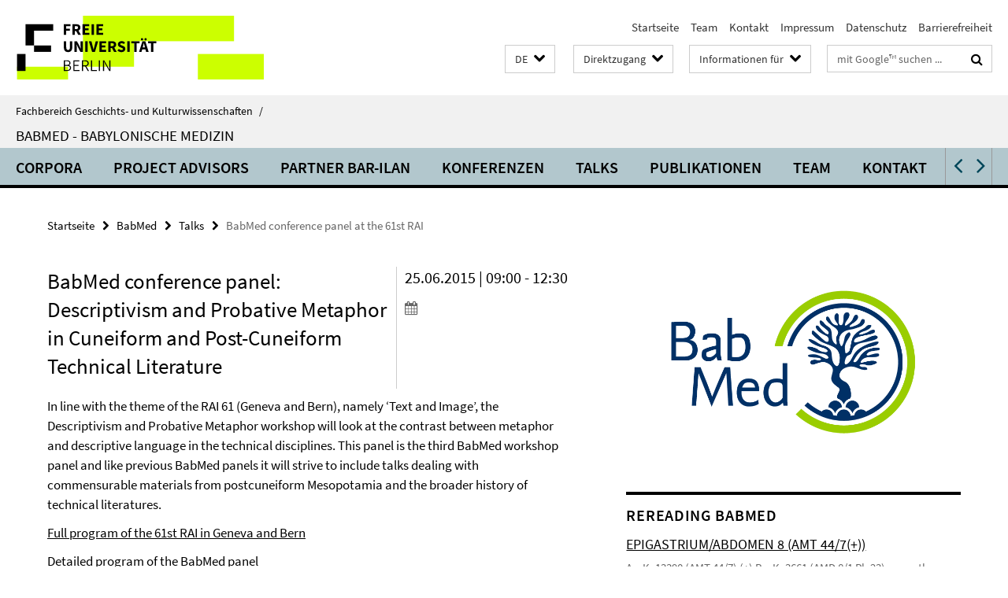

--- FILE ---
content_type: text/html; charset=utf-8
request_url: https://www.geschkult.fu-berlin.de/_inhaltselemente-rd/direktzugang/index.html?comp=direct_access&irq=1
body_size: 978
content:
<!-- BEGIN Fragment default/26011920/direct-access-panel/68336802/1509969658/?213827:86400 -->
<div class="row"><div class="col-m-6 col-l-3"><div class="services-quick-access-caption">Institute</div><a href="https://www.geschkult.fu-berlin.de/e/fmi/index.html" title="Friedrich-Meinecke-Institut (Geschichte)">Friedrich-Meinecke-Institut (Geschichte)</a><a href="https://www.geschkult.fu-berlin.de/e/khi/index.html" title="Kunsthistorisches Institut">Kunsthistorisches Institut</a><a href="https://www.geschkult.fu-berlin.de/e/aegyptologie/index.html" title="Ägyptologisches Seminar">Ägyptologisches Seminar</a><a href="https://www.geschkult.fu-berlin.de/e/altorient/index.html" title="Institut für Altorientalistik">Institut für Altorientalistik</a><a href="https://www.geschkult.fu-berlin.de/e/klassarch/index.html" title="Institut für Klassische Archäologie">Institut für Klassische Archäologie</a><a href="https://www.geschkult.fu-berlin.de/e/praehist/index.html" title="Institut für Prähistorische Archäologie">Institut für Prähistorische Archäologie</a><a href="https://www.geschkult.fu-berlin.de/e/vaa/index.html" title="Institut für Vorderasiatische Archäologie">Institut für Vorderasiatische Archäologie</a><a href="https://www.geschkult.fu-berlin.de/e/iranistik/index.html" title="Institut für Iranistik">Institut für Iranistik</a><a href="https://www.geschkult.fu-berlin.de/e/islamwiss/index.html" title="Institut für Islamwissenschaft">Institut für Islamwissenschaft</a><a href="https://www.geschkult.fu-berlin.de/e/oas/japanologie/index.html" title="Institut für Japanologie ">Institut für Japanologie </a><a href="https://www.geschkult.fu-berlin.de/e/oas/korea-studien/index.html" title="Institut für Koreanistik">Institut für Koreanistik</a><a href="https://www.geschkult.fu-berlin.de/e/semitistik/index.html" title="Institut für Semitistik">Institut für Semitistik</a><a href="https://www.geschkult.fu-berlin.de/e/semiarab/index.html" title="Institut für Arabistik">Institut für Arabistik</a><a href="https://www.geschkult.fu-berlin.de/e/oas/sinologie/index.html" title="Institut für Sinologie - Chinastudien">Institut für Sinologie - Chinastudien</a><a href="https://www.geschkult.fu-berlin.de/e/turkologie/index.html" title="Institut für Osmanistik und Turkologie">Institut für Osmanistik und Turkologie</a><a href="https://www.geschkult.fu-berlin.de/e/judaistik/index.html" title="Institut für Judaistik">Institut für Judaistik</a><a href="https://www.geschkult.fu-berlin.de/e/relwiss/index.html" title="Institut für Religionswissenschaft">Institut für Religionswissenschaft</a></div><div class="col-m-6 col-l-3"><div class="services-quick-access-caption">Studium</div><a href="https://www.geschkult.fu-berlin.de/studium/pruefungsbuero/index.html" title="Prüfungsbüro ">Prüfungsbüro </a><a href="https://www.geschkult.fu-berlin.de/studium/studienbuero/index.html" title="Studienbüro ">Studienbüro </a><a href="https://www.geschkult.fu-berlin.de/studium/promotionsbuero/index.html" title="Promotionsbüro ">Promotionsbüro </a><a href="https://www.geschkult.fu-berlin.de/studium/general/studienangebot/index.html" title="Studienangebot">Studienangebot</a><a href="https://www.geschkult.fu-berlin.de/studium/downloadbereich/index.html" title="Downloadbereich">Downloadbereich</a></div><div class="clearfix visible-m"></div><div class="col-m-6 col-l-3"><div class="services-quick-access-caption">Bibliotheken</div><a href="http://www.fu-berlin.de/sites/campusbib/" title="Campusbibliothek">Campusbibliothek</a><a href="https://www.geschkult.fu-berlin.de/e/fmi/bibliothek/index.html" title="Friedrich-Meinecke-Institut">Friedrich-Meinecke-Institut</a><a href="https://www.geschkult.fu-berlin.de/e/khi/ressourcen/bibliotheken/index.html" title="Kunsthistorisches Institut">Kunsthistorisches Institut</a></div><div class="col-m-6 col-l-3"><div class="services-quick-access-caption">Support</div><a href="https://www.geschkult.fu-berlin.de/service/verwaltung/2023-Flyer-Holzlaube.pdf" title="Standortplan Holzlaube">Standortplan Holzlaube</a><a href="https://www.geschkult.fu-berlin.de/service/verwaltung/2023-Flyer-Koserstr.pdf" title="Standortplan Koserstr. 20">Standortplan Koserstr. 20</a><a href="http://www.geschkult.fu-berlin.de/service/itsupport/index.html" title="IT-Support">IT-Support</a><a href="http://www.geschkult.fu-berlin.de/service/verwaltung/index.html" title="Verwaltung">Verwaltung</a><a href="https://www.geschkult.fu-berlin.de/service/antraegeUndFormulare/index.html" title="Anträge &amp; Formulare">Anträge &amp; Formulare</a></div></div><!-- END Fragment default/26011920/direct-access-panel/68336802/1509969658/?213827:86400 -->


--- FILE ---
content_type: text/html; charset=utf-8
request_url: https://www.geschkult.fu-berlin.de/e/babmed/index.html?comp=navbar&irq=1&pm=0
body_size: 4097
content:
<!-- BEGIN Fragment default/26011920/navbar-wrapper/30452889/1760604229/?030407:1800 -->
<!-- BEGIN Fragment default/26011920/navbar/a65ca49d3fe2e3f2f77ec86a9975e53d053e14e1/?023407:86400 -->
<nav class="main-nav-container no-print nocontent" style="display: none;"><div class="container main-nav-container-inner"><div class="main-nav-scroll-buttons" style="display:none"><div id="main-nav-btn-scroll-left" role="button"><div class="fa fa-angle-left"></div></div><div id="main-nav-btn-scroll-right" role="button"><div class="fa fa-angle-right"></div></div></div><div class="main-nav-toggle"><span class="main-nav-toggle-text">Menü</span><span class="main-nav-toggle-icon"><span class="line"></span><span class="line"></span><span class="line"></span></span></div><ul class="main-nav level-1" id="fub-main-nav"><li class="main-nav-item level-1 has-children" data-index="0" data-menu-item-path="/e/babmed/Corpora" data-menu-shortened="0" id="main-nav-item-Corpora"><a class="main-nav-item-link level-1" href="/e/babmed/Corpora/index.html">Corpora</a><div class="icon-has-children"><div class="fa fa-angle-right"></div><div class="fa fa-angle-down"></div><div class="fa fa-angle-up"></div></div><div class="container main-nav-parent level-2" style="display:none"><a class="main-nav-item-link level-1" href="/e/babmed/Corpora/index.html"><span>Zur Übersichtsseite Corpora</span></a></div><ul class="main-nav level-2"><li class="main-nav-item level-2 " data-menu-item-path="/e/babmed/Corpora/AMT"><a class="main-nav-item-link level-2" href="/e/babmed/Corpora/AMT/index.html">AMT (Teil 1, Tf. 1-50)</a></li><li class="main-nav-item level-2 " data-menu-item-path="/e/babmed/Corpora/AMT-2"><a class="main-nav-item-link level-2" href="/e/babmed/Corpora/AMT-2/index.html">AMT (Teil 2, Tf. 51-107)</a></li><li class="main-nav-item level-2 " data-menu-item-path="/e/babmed/Corpora/BAM"><a class="main-nav-item-link level-2" href="/e/babmed/Corpora/BAM/index.html">BAM 1</a></li><li class="main-nav-item level-2 " data-menu-item-path="/e/babmed/Corpora/BAM-2"><a class="main-nav-item-link level-2" href="/e/babmed/Corpora/BAM-2/index.html">BAM 2</a></li><li class="main-nav-item level-2 " data-menu-item-path="/e/babmed/Corpora/BAM-3"><a class="main-nav-item-link level-2" href="/e/babmed/Corpora/BAM-3/index.html">BAM 3</a></li><li class="main-nav-item level-2 " data-menu-item-path="/e/babmed/Corpora/BAM-4"><a class="main-nav-item-link level-2" href="/e/babmed/Corpora/BAM-4/index.html">BAM 4</a></li><li class="main-nav-item level-2 " data-menu-item-path="/e/babmed/Corpora/BAM-5"><a class="main-nav-item-link level-2" href="/e/babmed/Corpora/BAM-5/index.html">BAM 5</a></li><li class="main-nav-item level-2 " data-menu-item-path="/e/babmed/Corpora/BAM-6"><a class="main-nav-item-link level-2" href="/e/babmed/Corpora/BAM-6/index.html">BAM 6</a></li><li class="main-nav-item level-2 " data-menu-item-path="/e/babmed/Corpora/Diverse"><a class="main-nav-item-link level-2" href="/e/babmed/Corpora/Diverse/index.html">Diverse</a></li><li class="main-nav-item level-2 " data-menu-item-path="/e/babmed/Corpora/Altbabylonisch"><a class="main-nav-item-link level-2" href="/e/babmed/Corpora/Altbabylonisch/index.html">Altbabylonische Medizin</a></li><li class="main-nav-item level-2 " data-menu-item-path="/e/babmed/Corpora/Mittelbabylonisch"><a class="main-nav-item-link level-2" href="/e/babmed/Corpora/Mittelbabylonisch/index.html">MA/MB Medizin</a></li><li class="main-nav-item level-2 " data-menu-item-path="/e/babmed/Corpora/1-Jahrtausend"><a class="main-nav-item-link level-2" href="/e/babmed/Corpora/1-Jahrtausend/index.html">Physiognomie</a></li><li class="main-nav-item level-2 has-children" data-menu-item-path="/e/babmed/Corpora/diagnostic_handbook"><a class="main-nav-item-link level-2" href="/e/babmed/Corpora/diagnostic_handbook/index.html">Diagnostisches Handbuch</a><div class="icon-has-children"><div class="fa fa-angle-right"></div><div class="fa fa-angle-down"></div><div class="fa fa-angle-up"></div></div><ul class="main-nav level-3"><li class="main-nav-item level-3 has-children" data-menu-item-path="/e/babmed/Corpora/diagnostic_handbook/Kapitel-1-_Wenn-der-Beschwoerer-zum-Haus-eines-Kranken-geht_"><a class="main-nav-item-link level-3" href="/e/babmed/Corpora/diagnostic_handbook/Kapitel-1-_Wenn-der-Beschwoerer-zum-Haus-eines-Kranken-geht_/index.html">Kapitel 1 &quot;Wenn der Beschwörer zum Haus eines Kranken geht&quot;</a><div class="icon-has-children"><div class="fa fa-angle-right"></div><div class="fa fa-angle-down"></div><div class="fa fa-angle-up"></div></div><ul class="main-nav level-4"><li class="main-nav-item level-4 " data-menu-item-path="/e/babmed/Corpora/diagnostic_handbook/Kapitel-1-_Wenn-der-Beschwoerer-zum-Haus-eines-Kranken-geht_/01-A-BM-38362"><a class="main-nav-item-link level-4" href="/e/babmed/Corpora/diagnostic_handbook/Kapitel-1-_Wenn-der-Beschwoerer-zum-Haus-eines-Kranken-geht_/01-A-BM-38362/index.html">1 A BM 38362</a></li><li class="main-nav-item level-4 " data-menu-item-path="/e/babmed/Corpora/diagnostic_handbook/Kapitel-1-_Wenn-der-Beschwoerer-zum-Haus-eines-Kranken-geht_/01-B-A_-3439"><a class="main-nav-item-link level-4" href="/e/babmed/Corpora/diagnostic_handbook/Kapitel-1-_Wenn-der-Beschwoerer-zum-Haus-eines-Kranken-geht_/01-B-A_-3439/index.html">1 B A. 3439</a></li><li class="main-nav-item level-4 " data-menu-item-path="/e/babmed/Corpora/diagnostic_handbook/Kapitel-1-_Wenn-der-Beschwoerer-zum-Haus-eines-Kranken-geht_/01-C-IM-77038"><a class="main-nav-item-link level-4" href="/e/babmed/Corpora/diagnostic_handbook/Kapitel-1-_Wenn-der-Beschwoerer-zum-Haus-eines-Kranken-geht_/01-C-IM-77038/index.html">1 C IM 77038</a></li><li class="main-nav-item level-4 " data-menu-item-path="/e/babmed/Corpora/diagnostic_handbook/Kapitel-1-_Wenn-der-Beschwoerer-zum-Haus-eines-Kranken-geht_/01-E-BM-54629_"><a class="main-nav-item-link level-4" href="/e/babmed/Corpora/diagnostic_handbook/Kapitel-1-_Wenn-der-Beschwoerer-zum-Haus-eines-Kranken-geht_/01-E-BM-54629_/index.html">1 E BM 54629+</a></li><li class="main-nav-item level-4 " data-menu-item-path="/e/babmed/Corpora/diagnostic_handbook/Kapitel-1-_Wenn-der-Beschwoerer-zum-Haus-eines-Kranken-geht_/01-F-BM-53683"><a class="main-nav-item-link level-4" href="/e/babmed/Corpora/diagnostic_handbook/Kapitel-1-_Wenn-der-Beschwoerer-zum-Haus-eines-Kranken-geht_/01-F-BM-53683/index.html">1 F BM 53683</a></li><li class="main-nav-item level-4 " data-menu-item-path="/e/babmed/Corpora/diagnostic_handbook/Kapitel-1-_Wenn-der-Beschwoerer-zum-Haus-eines-Kranken-geht_/01-G-VAT-14536"><a class="main-nav-item-link level-4" href="/e/babmed/Corpora/diagnostic_handbook/Kapitel-1-_Wenn-der-Beschwoerer-zum-Haus-eines-Kranken-geht_/01-G-VAT-14536/index.html">1 G VAT 14536</a></li><li class="main-nav-item level-4 " data-menu-item-path="/e/babmed/Corpora/diagnostic_handbook/Kapitel-1-_Wenn-der-Beschwoerer-zum-Haus-eines-Kranken-geht_/01-H-BM-50734"><a class="main-nav-item-link level-4" href="/e/babmed/Corpora/diagnostic_handbook/Kapitel-1-_Wenn-der-Beschwoerer-zum-Haus-eines-Kranken-geht_/01-H-BM-50734/index.html">1 H BM 50734</a></li><li class="main-nav-item level-4 " data-menu-item-path="/e/babmed/Corpora/diagnostic_handbook/Kapitel-1-_Wenn-der-Beschwoerer-zum-Haus-eines-Kranken-geht_/02-A-A_-3439"><a class="main-nav-item-link level-4" href="/e/babmed/Corpora/diagnostic_handbook/Kapitel-1-_Wenn-der-Beschwoerer-zum-Haus-eines-Kranken-geht_/02-A-A_-3439/index.html">2 A A. 3439</a></li><li class="main-nav-item level-4 " data-menu-item-path="/e/babmed/Corpora/diagnostic_handbook/Kapitel-1-_Wenn-der-Beschwoerer-zum-Haus-eines-Kranken-geht_/02-B-BM-76022"><a class="main-nav-item-link level-4" href="/e/babmed/Corpora/diagnostic_handbook/Kapitel-1-_Wenn-der-Beschwoerer-zum-Haus-eines-Kranken-geht_/02-B-BM-76022/index.html">2 B BM 76022</a></li><li class="main-nav-item level-4 " data-menu-item-path="/e/babmed/Corpora/diagnostic_handbook/Kapitel-1-_Wenn-der-Beschwoerer-zum-Haus-eines-Kranken-geht_/02-C-K_-12662_"><a class="main-nav-item-link level-4" href="/e/babmed/Corpora/diagnostic_handbook/Kapitel-1-_Wenn-der-Beschwoerer-zum-Haus-eines-Kranken-geht_/02-C-K_-12662_/index.html">2 C K. 12662+</a></li><li class="main-nav-item level-4 " data-menu-item-path="/e/babmed/Corpora/diagnostic_handbook/Kapitel-1-_Wenn-der-Beschwoerer-zum-Haus-eines-Kranken-geht_/02-D-BM-67330"><a class="main-nav-item-link level-4" href="/e/babmed/Corpora/diagnostic_handbook/Kapitel-1-_Wenn-der-Beschwoerer-zum-Haus-eines-Kranken-geht_/02-D-BM-67330/index.html">2 D BM 67330</a></li><li class="main-nav-item level-4 " data-menu-item-path="/e/babmed/Corpora/diagnostic_handbook/Kapitel-1-_Wenn-der-Beschwoerer-zum-Haus-eines-Kranken-geht_/02-E-BM-68460-_-BM-83011"><a class="main-nav-item-link level-4" href="/e/babmed/Corpora/diagnostic_handbook/Kapitel-1-_Wenn-der-Beschwoerer-zum-Haus-eines-Kranken-geht_/02-E-BM-68460-_-BM-83011/index.html">2 E BM 68460+</a></li><li class="main-nav-item level-4 " data-menu-item-path="/e/babmed/Corpora/diagnostic_handbook/Kapitel-1-_Wenn-der-Beschwoerer-zum-Haus-eines-Kranken-geht_/02-F-BM-54629___"><a class="main-nav-item-link level-4" href="/e/babmed/Corpora/diagnostic_handbook/Kapitel-1-_Wenn-der-Beschwoerer-zum-Haus-eines-Kranken-geht_/02-F-BM-54629___/index.html">2 F BM 54629(+)</a></li><li class="main-nav-item level-4 " data-menu-item-path="/e/babmed/Corpora/diagnostic_handbook/Kapitel-1-_Wenn-der-Beschwoerer-zum-Haus-eines-Kranken-geht_/02-G-BM-50734"><a class="main-nav-item-link level-4" href="/e/babmed/Corpora/diagnostic_handbook/Kapitel-1-_Wenn-der-Beschwoerer-zum-Haus-eines-Kranken-geht_/02-G-BM-50734/index.html">2 G BM 50734</a></li><li class="main-nav-item level-4 " data-menu-item-path="/e/babmed/Corpora/diagnostic_handbook/Kapitel-1-_Wenn-der-Beschwoerer-zum-Haus-eines-Kranken-geht_/02-H-VAT-14560"><a class="main-nav-item-link level-4" href="/e/babmed/Corpora/diagnostic_handbook/Kapitel-1-_Wenn-der-Beschwoerer-zum-Haus-eines-Kranken-geht_/02-H-VAT-14560/index.html">2 H VAT 14560</a></li><li class="main-nav-item level-4 " data-menu-item-path="/e/babmed/Corpora/diagnostic_handbook/Kapitel-1-_Wenn-der-Beschwoerer-zum-Haus-eines-Kranken-geht_/02-I-BM-53683"><a class="main-nav-item-link level-4" href="/e/babmed/Corpora/diagnostic_handbook/Kapitel-1-_Wenn-der-Beschwoerer-zum-Haus-eines-Kranken-geht_/02-I-BM-53683/index.html">2 I BM 53683</a></li><li class="main-nav-item level-4 " data-menu-item-path="/e/babmed/Corpora/diagnostic_handbook/Kapitel-1-_Wenn-der-Beschwoerer-zum-Haus-eines-Kranken-geht_/02-J-VAT-14559"><a class="main-nav-item-link level-4" href="/e/babmed/Corpora/diagnostic_handbook/Kapitel-1-_Wenn-der-Beschwoerer-zum-Haus-eines-Kranken-geht_/02-J-VAT-14559/index.html">2 J VAT 14559</a></li></ul></li><li class="main-nav-item level-3 has-children" data-menu-item-path="/e/babmed/Corpora/diagnostic_handbook/Kapitel-3-_Wenn-er-einen-Tag-lang-krank-ist-und-____-_und-Eintraege__-welche-__besonders_-negativ_-_sind_-_Tfl_-15-25_"><a class="main-nav-item-link level-3" href="/e/babmed/Corpora/diagnostic_handbook/Kapitel-3-_Wenn-er-einen-Tag-lang-krank-ist-und-____-_und-Eintraege__-welche-__besonders_-negativ_-_sind_-_Tfl_-15-25_/index.html">Kapitel 3 &quot;Wenn er einen Tag lang krank ist und ...&quot; (und Einträge), welche &#39;(besonders) negativ&#39; (sind) (Tfl. 15-25)</a><div class="icon-has-children"><div class="fa fa-angle-right"></div><div class="fa fa-angle-down"></div><div class="fa fa-angle-up"></div></div><ul class="main-nav level-4"><li class="main-nav-item level-4 " data-menu-item-path="/e/babmed/Corpora/diagnostic_handbook/Kapitel-3-_Wenn-er-einen-Tag-lang-krank-ist-und-____-_und-Eintraege__-welche-__besonders_-negativ_-_sind_-_Tfl_-15-25_/15-A-K_-12639"><a class="main-nav-item-link level-4" href="/e/babmed/Corpora/diagnostic_handbook/Kapitel-3-_Wenn-er-einen-Tag-lang-krank-ist-und-____-_und-Eintraege__-welche-__besonders_-negativ_-_sind_-_Tfl_-15-25_/15-A-K_-12639/index.html">15 A K. 12639</a></li><li class="main-nav-item level-4 " data-menu-item-path="/e/babmed/Corpora/diagnostic_handbook/Kapitel-3-_Wenn-er-einen-Tag-lang-krank-ist-und-____-_und-Eintraege__-welche-__besonders_-negativ_-_sind_-_Tfl_-15-25_/15-C-K_-12371"><a class="main-nav-item-link level-4" href="/e/babmed/Corpora/diagnostic_handbook/Kapitel-3-_Wenn-er-einen-Tag-lang-krank-ist-und-____-_und-Eintraege__-welche-__besonders_-negativ_-_sind_-_Tfl_-15-25_/15-C-K_-12371/index.html">15 C K. 12371</a></li><li class="main-nav-item level-4 " data-menu-item-path="/e/babmed/Corpora/diagnostic_handbook/Kapitel-3-_Wenn-er-einen-Tag-lang-krank-ist-und-____-_und-Eintraege__-welche-__besonders_-negativ_-_sind_-_Tfl_-15-25_/15-D-VAT-14566"><a class="main-nav-item-link level-4" href="/e/babmed/Corpora/diagnostic_handbook/Kapitel-3-_Wenn-er-einen-Tag-lang-krank-ist-und-____-_und-Eintraege__-welche-__besonders_-negativ_-_sind_-_Tfl_-15-25_/15-D-VAT-14566/index.html">15 D VAT 14566</a></li><li class="main-nav-item level-4 " data-menu-item-path="/e/babmed/Corpora/diagnostic_handbook/Kapitel-3-_Wenn-er-einen-Tag-lang-krank-ist-und-____-_und-Eintraege__-welche-__besonders_-negativ_-_sind_-_Tfl_-15-25_/15-E-VAT-14565"><a class="main-nav-item-link level-4" href="/e/babmed/Corpora/diagnostic_handbook/Kapitel-3-_Wenn-er-einen-Tag-lang-krank-ist-und-____-_und-Eintraege__-welche-__besonders_-negativ_-_sind_-_Tfl_-15-25_/15-E-VAT-14565/index.html">15 E VAT 14565</a></li><li class="main-nav-item level-4 " data-menu-item-path="/e/babmed/Corpora/diagnostic_handbook/Kapitel-3-_Wenn-er-einen-Tag-lang-krank-ist-und-____-_und-Eintraege__-welche-__besonders_-negativ_-_sind_-_Tfl_-15-25_/15-F-K_-8161_"><a class="main-nav-item-link level-4" href="/e/babmed/Corpora/diagnostic_handbook/Kapitel-3-_Wenn-er-einen-Tag-lang-krank-ist-und-____-_und-Eintraege__-welche-__besonders_-negativ_-_sind_-_Tfl_-15-25_/15-F-K_-8161_/index.html">15 F K. 8161 (+) Sm. 1059</a></li><li class="main-nav-item level-4 " data-menu-item-path="/e/babmed/Corpora/diagnostic_handbook/Kapitel-3-_Wenn-er-einen-Tag-lang-krank-ist-und-____-_und-Eintraege__-welche-__besonders_-negativ_-_sind_-_Tfl_-15-25_/16-A-W_-22307_5"><a class="main-nav-item-link level-4" href="/e/babmed/Corpora/diagnostic_handbook/Kapitel-3-_Wenn-er-einen-Tag-lang-krank-ist-und-____-_und-Eintraege__-welche-__besonders_-negativ_-_sind_-_Tfl_-15-25_/16-A-W_-22307_5/index.html">16 A W. 22307,5</a></li><li class="main-nav-item level-4 " data-menu-item-path="/e/babmed/Corpora/diagnostic_handbook/Kapitel-3-_Wenn-er-einen-Tag-lang-krank-ist-und-____-_und-Eintraege__-welche-__besonders_-negativ_-_sind_-_Tfl_-15-25_/16-B-W_-22651"><a class="main-nav-item-link level-4" href="/e/babmed/Corpora/diagnostic_handbook/Kapitel-3-_Wenn-er-einen-Tag-lang-krank-ist-und-____-_und-Eintraege__-welche-__besonders_-negativ_-_sind_-_Tfl_-15-25_/16-B-W_-22651/index.html">16 B W. 22651</a></li><li class="main-nav-item level-4 " data-menu-item-path="/e/babmed/Corpora/diagnostic_handbook/Kapitel-3-_Wenn-er-einen-Tag-lang-krank-ist-und-____-_und-Eintraege__-welche-__besonders_-negativ_-_sind_-_Tfl_-15-25_/16-C-W_-17360d"><a class="main-nav-item-link level-4" href="/e/babmed/Corpora/diagnostic_handbook/Kapitel-3-_Wenn-er-einen-Tag-lang-krank-ist-und-____-_und-Eintraege__-welche-__besonders_-negativ_-_sind_-_Tfl_-15-25_/16-C-W_-17360d/index.html">16 C W. 17360d</a></li><li class="main-nav-item level-4 " data-menu-item-path="/e/babmed/Corpora/diagnostic_handbook/Kapitel-3-_Wenn-er-einen-Tag-lang-krank-ist-und-____-_und-Eintraege__-welche-__besonders_-negativ_-_sind_-_Tfl_-15-25_/16-D-LKU-68a"><a class="main-nav-item-link level-4" href="/e/babmed/Corpora/diagnostic_handbook/Kapitel-3-_Wenn-er-einen-Tag-lang-krank-ist-und-____-_und-Eintraege__-welche-__besonders_-negativ_-_sind_-_Tfl_-15-25_/16-D-LKU-68a/index.html">16 D LKU 68a</a></li><li class="main-nav-item level-4 " data-menu-item-path="/e/babmed/Corpora/diagnostic_handbook/Kapitel-3-_Wenn-er-einen-Tag-lang-krank-ist-und-____-_und-Eintraege__-welche-__besonders_-negativ_-_sind_-_Tfl_-15-25_/16-E-W_-17360t"><a class="main-nav-item-link level-4" href="/e/babmed/Corpora/diagnostic_handbook/Kapitel-3-_Wenn-er-einen-Tag-lang-krank-ist-und-____-_und-Eintraege__-welche-__besonders_-negativ_-_sind_-_Tfl_-15-25_/16-E-W_-17360t/index.html">16 E W. 17360t</a></li><li class="main-nav-item level-4 " data-menu-item-path="/e/babmed/Corpora/diagnostic_handbook/Kapitel-3-_Wenn-er-einen-Tag-lang-krank-ist-und-____-_und-Eintraege__-welche-__besonders_-negativ_-_sind_-_Tfl_-15-25_/16-G-EHE-110"><a class="main-nav-item-link level-4" href="/e/babmed/Corpora/diagnostic_handbook/Kapitel-3-_Wenn-er-einen-Tag-lang-krank-ist-und-____-_und-Eintraege__-welche-__besonders_-negativ_-_sind_-_Tfl_-15-25_/16-G-EHE-110/index.html">16 G EHE 110</a></li><li class="main-nav-item level-4 " data-menu-item-path="/e/babmed/Corpora/diagnostic_handbook/Kapitel-3-_Wenn-er-einen-Tag-lang-krank-ist-und-____-_und-Eintraege__-welche-__besonders_-negativ_-_sind_-_Tfl_-15-25_/16-H-LKU-68b"><a class="main-nav-item-link level-4" href="/e/babmed/Corpora/diagnostic_handbook/Kapitel-3-_Wenn-er-einen-Tag-lang-krank-ist-und-____-_und-Eintraege__-welche-__besonders_-negativ_-_sind_-_Tfl_-15-25_/16-H-LKU-68b/index.html">16 H LKU 68b</a></li><li class="main-nav-item level-4 " data-menu-item-path="/e/babmed/Corpora/diagnostic_handbook/Kapitel-3-_Wenn-er-einen-Tag-lang-krank-ist-und-____-_und-Eintraege__-welche-__besonders_-negativ_-_sind_-_Tfl_-15-25_/16-I-LKU-68c"><a class="main-nav-item-link level-4" href="/e/babmed/Corpora/diagnostic_handbook/Kapitel-3-_Wenn-er-einen-Tag-lang-krank-ist-und-____-_und-Eintraege__-welche-__besonders_-negativ_-_sind_-_Tfl_-15-25_/16-I-LKU-68c/index.html">16 I LKU 68c</a></li><li class="main-nav-item level-4 " data-menu-item-path="/e/babmed/Corpora/diagnostic_handbook/Kapitel-3-_Wenn-er-einen-Tag-lang-krank-ist-und-____-_und-Eintraege__-welche-__besonders_-negativ_-_sind_-_Tfl_-15-25_/17-A-A_-3437"><a class="main-nav-item-link level-4" href="/e/babmed/Corpora/diagnostic_handbook/Kapitel-3-_Wenn-er-einen-Tag-lang-krank-ist-und-____-_und-Eintraege__-welche-__besonders_-negativ_-_sind_-_Tfl_-15-25_/17-A-A_-3437/index.html">17 A A. 3437</a></li><li class="main-nav-item level-4 " data-menu-item-path="/e/babmed/Corpora/diagnostic_handbook/Kapitel-3-_Wenn-er-einen-Tag-lang-krank-ist-und-____-_und-Eintraege__-welche-__besonders_-negativ_-_sind_-_Tfl_-15-25_/17-B-K_-3962-_-K_-12420"><a class="main-nav-item-link level-4" href="/e/babmed/Corpora/diagnostic_handbook/Kapitel-3-_Wenn-er-einen-Tag-lang-krank-ist-und-____-_und-Eintraege__-welche-__besonders_-negativ_-_sind_-_Tfl_-15-25_/17-B-K_-3962-_-K_-12420/index.html">17 B K. 3962 + K. 12420</a></li><li class="main-nav-item level-4 " data-menu-item-path="/e/babmed/Corpora/diagnostic_handbook/Kapitel-3-_Wenn-er-einen-Tag-lang-krank-ist-und-____-_und-Eintraege__-welche-__besonders_-negativ_-_sind_-_Tfl_-15-25_/17-C-K_-12624"><a class="main-nav-item-link level-4" href="/e/babmed/Corpora/diagnostic_handbook/Kapitel-3-_Wenn-er-einen-Tag-lang-krank-ist-und-____-_und-Eintraege__-welche-__besonders_-negativ_-_sind_-_Tfl_-15-25_/17-C-K_-12624/index.html">17 C K. 12624</a></li><li class="main-nav-item level-4 " data-menu-item-path="/e/babmed/Corpora/diagnostic_handbook/Kapitel-3-_Wenn-er-einen-Tag-lang-krank-ist-und-____-_und-Eintraege__-welche-__besonders_-negativ_-_sind_-_Tfl_-15-25_/17-D-LKU-66"><a class="main-nav-item-link level-4" href="/e/babmed/Corpora/diagnostic_handbook/Kapitel-3-_Wenn-er-einen-Tag-lang-krank-ist-und-____-_und-Eintraege__-welche-__besonders_-negativ_-_sind_-_Tfl_-15-25_/17-D-LKU-66/index.html">17 D LKU 66</a></li><li class="main-nav-item level-4 " data-menu-item-path="/e/babmed/Corpora/diagnostic_handbook/Kapitel-3-_Wenn-er-einen-Tag-lang-krank-ist-und-____-_und-Eintraege__-welche-__besonders_-negativ_-_sind_-_Tfl_-15-25_/17-E-K_-3706_"><a class="main-nav-item-link level-4" href="/e/babmed/Corpora/diagnostic_handbook/Kapitel-3-_Wenn-er-einen-Tag-lang-krank-ist-und-____-_und-Eintraege__-welche-__besonders_-negativ_-_sind_-_Tfl_-15-25_/17-E-K_-3706_/index.html">17 E K. 3706+</a></li><li class="main-nav-item level-4 " data-menu-item-path="/e/babmed/Corpora/diagnostic_handbook/Kapitel-3-_Wenn-er-einen-Tag-lang-krank-ist-und-____-_und-Eintraege__-welche-__besonders_-negativ_-_sind_-_Tfl_-15-25_/17-F-LKU-67"><a class="main-nav-item-link level-4" href="/e/babmed/Corpora/diagnostic_handbook/Kapitel-3-_Wenn-er-einen-Tag-lang-krank-ist-und-____-_und-Eintraege__-welche-__besonders_-negativ_-_sind_-_Tfl_-15-25_/17-F-LKU-67/index.html">17 F LKU 67</a></li><li class="main-nav-item level-4 " data-menu-item-path="/e/babmed/Corpora/diagnostic_handbook/Kapitel-3-_Wenn-er-einen-Tag-lang-krank-ist-und-____-_und-Eintraege__-welche-__besonders_-negativ_-_sind_-_Tfl_-15-25_/17-G-W_-17360y"><a class="main-nav-item-link level-4" href="/e/babmed/Corpora/diagnostic_handbook/Kapitel-3-_Wenn-er-einen-Tag-lang-krank-ist-und-____-_und-Eintraege__-welche-__besonders_-negativ_-_sind_-_Tfl_-15-25_/17-G-W_-17360y/index.html">17 G W. 17360y</a></li><li class="main-nav-item level-4 " data-menu-item-path="/e/babmed/Corpora/diagnostic_handbook/Kapitel-3-_Wenn-er-einen-Tag-lang-krank-ist-und-____-_und-Eintraege__-welche-__besonders_-negativ_-_sind_-_Tfl_-15-25_/17-H-VAT-14562"><a class="main-nav-item-link level-4" href="/e/babmed/Corpora/diagnostic_handbook/Kapitel-3-_Wenn-er-einen-Tag-lang-krank-ist-und-____-_und-Eintraege__-welche-__besonders_-negativ_-_sind_-_Tfl_-15-25_/17-H-VAT-14562/index.html">17 H VAT 14562</a></li><li class="main-nav-item level-4 " data-menu-item-path="/e/babmed/Corpora/diagnostic_handbook/Kapitel-3-_Wenn-er-einen-Tag-lang-krank-ist-und-____-_und-Eintraege__-welche-__besonders_-negativ_-_sind_-_Tfl_-15-25_/18-A-K_-2536_"><a class="main-nav-item-link level-4" href="/e/babmed/Corpora/diagnostic_handbook/Kapitel-3-_Wenn-er-einen-Tag-lang-krank-ist-und-____-_und-Eintraege__-welche-__besonders_-negativ_-_sind_-_Tfl_-15-25_/18-A-K_-2536_/index.html">18 A K. 2536+</a></li><li class="main-nav-item level-4 " data-menu-item-path="/e/babmed/Corpora/diagnostic_handbook/Kapitel-3-_Wenn-er-einen-Tag-lang-krank-ist-und-____-_und-Eintraege__-welche-__besonders_-negativ_-_sind_-_Tfl_-15-25_/19_20-A-VAT-14555-_-W_-17360l-_-W_17360z"><a class="main-nav-item-link level-4" href="/e/babmed/Corpora/diagnostic_handbook/Kapitel-3-_Wenn-er-einen-Tag-lang-krank-ist-und-____-_und-Eintraege__-welche-__besonders_-negativ_-_sind_-_Tfl_-15-25_/19_20-A-VAT-14555-_-W_-17360l-_-W_17360z/index.html">19/20 A VAT 14555 + W. 17360l + W.17360z</a></li><li class="main-nav-item level-4 " data-menu-item-path="/e/babmed/Corpora/diagnostic_handbook/Kapitel-3-_Wenn-er-einen-Tag-lang-krank-ist-und-____-_und-Eintraege__-welche-__besonders_-negativ_-_sind_-_Tfl_-15-25_/19_20-B-K_-6422-_-K_-9455"><a class="main-nav-item-link level-4" href="/e/babmed/Corpora/diagnostic_handbook/Kapitel-3-_Wenn-er-einen-Tag-lang-krank-ist-und-____-_und-Eintraege__-welche-__besonders_-negativ_-_sind_-_Tfl_-15-25_/19_20-B-K_-6422-_-K_-9455/index.html">19/20 B K. 6422 + K. 9455</a></li><li class="main-nav-item level-4 " data-menu-item-path="/e/babmed/Corpora/diagnostic_handbook/Kapitel-3-_Wenn-er-einen-Tag-lang-krank-ist-und-____-_und-Eintraege__-welche-__besonders_-negativ_-_sind_-_Tfl_-15-25_/19_20-C-K_-5860-_-K_-6717"><a class="main-nav-item-link level-4" href="/e/babmed/Corpora/diagnostic_handbook/Kapitel-3-_Wenn-er-einen-Tag-lang-krank-ist-und-____-_und-Eintraege__-welche-__besonders_-negativ_-_sind_-_Tfl_-15-25_/19_20-C-K_-5860-_-K_-6717/index.html">19/20 C K. 5860 + K. 6717</a></li><li class="main-nav-item level-4 " data-menu-item-path="/e/babmed/Corpora/diagnostic_handbook/Kapitel-3-_Wenn-er-einen-Tag-lang-krank-ist-und-____-_und-Eintraege__-welche-__besonders_-negativ_-_sind_-_Tfl_-15-25_/19_20-D-K_-7009-_-BM-30011"><a class="main-nav-item-link level-4" href="/e/babmed/Corpora/diagnostic_handbook/Kapitel-3-_Wenn-er-einen-Tag-lang-krank-ist-und-____-_und-Eintraege__-welche-__besonders_-negativ_-_sind_-_Tfl_-15-25_/19_20-D-K_-7009-_-BM-30011/index.html">19/20 D K. 7009 + BM 30011</a></li><li class="main-nav-item level-4 " data-menu-item-path="/e/babmed/Corpora/diagnostic_handbook/Kapitel-3-_Wenn-er-einen-Tag-lang-krank-ist-und-____-_und-Eintraege__-welche-__besonders_-negativ_-_sind_-_Tfl_-15-25_/19_20-E-K_-2274-_-K_-6284-_-K_-7940-_-K_-9134-_-K_-11780"><a class="main-nav-item-link level-4" href="/e/babmed/Corpora/diagnostic_handbook/Kapitel-3-_Wenn-er-einen-Tag-lang-krank-ist-und-____-_und-Eintraege__-welche-__besonders_-negativ_-_sind_-_Tfl_-15-25_/19_20-E-K_-2274-_-K_-6284-_-K_-7940-_-K_-9134-_-K_-11780/index.html">19/20 E K. 2274 + K. 6284 + K. 7940 + K. 9134 + K. 11780</a></li><li class="main-nav-item level-4 " data-menu-item-path="/e/babmed/Corpora/diagnostic_handbook/Kapitel-3-_Wenn-er-einen-Tag-lang-krank-ist-und-____-_und-Eintraege__-welche-__besonders_-negativ_-_sind_-_Tfl_-15-25_/19_20-F-W_-17360v"><a class="main-nav-item-link level-4" href="/e/babmed/Corpora/diagnostic_handbook/Kapitel-3-_Wenn-er-einen-Tag-lang-krank-ist-und-____-_und-Eintraege__-welche-__besonders_-negativ_-_sind_-_Tfl_-15-25_/19_20-F-W_-17360v/index.html">19/20 F W. 17360v</a></li><li class="main-nav-item level-4 " data-menu-item-path="/e/babmed/Corpora/diagnostic_handbook/Kapitel-3-_Wenn-er-einen-Tag-lang-krank-ist-und-____-_und-Eintraege__-welche-__besonders_-negativ_-_sind_-_Tfl_-15-25_/19_20-G-VAT-14556"><a class="main-nav-item-link level-4" href="/e/babmed/Corpora/diagnostic_handbook/Kapitel-3-_Wenn-er-einen-Tag-lang-krank-ist-und-____-_und-Eintraege__-welche-__besonders_-negativ_-_sind_-_Tfl_-15-25_/19_20-G-VAT-14556/index.html">19/20 G VAT 14556</a></li><li class="main-nav-item level-4 " data-menu-item-path="/e/babmed/Corpora/diagnostic_handbook/Kapitel-3-_Wenn-er-einen-Tag-lang-krank-ist-und-____-_und-Eintraege__-welche-__besonders_-negativ_-_sind_-_Tfl_-15-25_/21-A-LKU-78"><a class="main-nav-item-link level-4" href="/e/babmed/Corpora/diagnostic_handbook/Kapitel-3-_Wenn-er-einen-Tag-lang-krank-ist-und-____-_und-Eintraege__-welche-__besonders_-negativ_-_sind_-_Tfl_-15-25_/21-A-LKU-78/index.html">21 A LKU 78</a></li><li class="main-nav-item level-4 " data-menu-item-path="/e/babmed/Corpora/diagnostic_handbook/Kapitel-3-_Wenn-er-einen-Tag-lang-krank-ist-und-____-_und-Eintraege__-welche-__besonders_-negativ_-_sind_-_Tfl_-15-25_/22-A-AO-6678"><a class="main-nav-item-link level-4" href="/e/babmed/Corpora/diagnostic_handbook/Kapitel-3-_Wenn-er-einen-Tag-lang-krank-ist-und-____-_und-Eintraege__-welche-__besonders_-negativ_-_sind_-_Tfl_-15-25_/22-A-AO-6678/index.html">22 A AO 6678</a></li><li class="main-nav-item level-4 " data-menu-item-path="/e/babmed/Corpora/diagnostic_handbook/Kapitel-3-_Wenn-er-einen-Tag-lang-krank-ist-und-____-_und-Eintraege__-welche-__besonders_-negativ_-_sind_-_Tfl_-15-25_/22-B-K_-2603"><a class="main-nav-item-link level-4" href="/e/babmed/Corpora/diagnostic_handbook/Kapitel-3-_Wenn-er-einen-Tag-lang-krank-ist-und-____-_und-Eintraege__-welche-__besonders_-negativ_-_sind_-_Tfl_-15-25_/22-B-K_-2603/index.html">22 B K. 2603</a></li><li class="main-nav-item level-4 " data-menu-item-path="/e/babmed/Corpora/diagnostic_handbook/Kapitel-3-_Wenn-er-einen-Tag-lang-krank-ist-und-____-_und-Eintraege__-welche-__besonders_-negativ_-_sind_-_Tfl_-15-25_/22-C-K_-2203_"><a class="main-nav-item-link level-4" href="/e/babmed/Corpora/diagnostic_handbook/Kapitel-3-_Wenn-er-einen-Tag-lang-krank-ist-und-____-_und-Eintraege__-welche-__besonders_-negativ_-_sind_-_Tfl_-15-25_/22-C-K_-2203_/index.html">22 C K. 2203+</a></li><li class="main-nav-item level-4 " data-menu-item-path="/e/babmed/Corpora/diagnostic_handbook/Kapitel-3-_Wenn-er-einen-Tag-lang-krank-ist-und-____-_und-Eintraege__-welche-__besonders_-negativ_-_sind_-_Tfl_-15-25_/22-D-BM-68023-_-BM-68040"><a class="main-nav-item-link level-4" href="/e/babmed/Corpora/diagnostic_handbook/Kapitel-3-_Wenn-er-einen-Tag-lang-krank-ist-und-____-_und-Eintraege__-welche-__besonders_-negativ_-_sind_-_Tfl_-15-25_/22-D-BM-68023-_-BM-68040/index.html">22 D BM 68023 + BM 68040</a></li><li class="main-nav-item level-4 " data-menu-item-path="/e/babmed/Corpora/diagnostic_handbook/Kapitel-3-_Wenn-er-einen-Tag-lang-krank-ist-und-____-_und-Eintraege__-welche-__besonders_-negativ_-_sind_-_Tfl_-15-25_/22-E-K_-3700_"><a class="main-nav-item-link level-4" href="/e/babmed/Corpora/diagnostic_handbook/Kapitel-3-_Wenn-er-einen-Tag-lang-krank-ist-und-____-_und-Eintraege__-welche-__besonders_-negativ_-_sind_-_Tfl_-15-25_/22-E-K_-3700_/index.html">22 E K. 3700+</a></li><li class="main-nav-item level-4 " data-menu-item-path="/e/babmed/Corpora/diagnostic_handbook/Kapitel-3-_Wenn-er-einen-Tag-lang-krank-ist-und-____-_und-Eintraege__-welche-__besonders_-negativ_-_sind_-_Tfl_-15-25_/23-A-VAT-14539"><a class="main-nav-item-link level-4" href="/e/babmed/Corpora/diagnostic_handbook/Kapitel-3-_Wenn-er-einen-Tag-lang-krank-ist-und-____-_und-Eintraege__-welche-__besonders_-negativ_-_sind_-_Tfl_-15-25_/23-A-VAT-14539/index.html">23 A VAT 14539</a></li><li class="main-nav-item level-4 " data-menu-item-path="/e/babmed/Corpora/diagnostic_handbook/Kapitel-3-_Wenn-er-einen-Tag-lang-krank-ist-und-____-_und-Eintraege__-welche-__besonders_-negativ_-_sind_-_Tfl_-15-25_/23-B-BM-40363"><a class="main-nav-item-link level-4" href="/e/babmed/Corpora/diagnostic_handbook/Kapitel-3-_Wenn-er-einen-Tag-lang-krank-ist-und-____-_und-Eintraege__-welche-__besonders_-negativ_-_sind_-_Tfl_-15-25_/23-B-BM-40363/index.html">23 B BM 40363</a></li><li class="main-nav-item level-4 " data-menu-item-path="/e/babmed/Corpora/diagnostic_handbook/Kapitel-3-_Wenn-er-einen-Tag-lang-krank-ist-und-____-_und-Eintraege__-welche-__besonders_-negativ_-_sind_-_Tfl_-15-25_/23-C-BM-35859"><a class="main-nav-item-link level-4" href="/e/babmed/Corpora/diagnostic_handbook/Kapitel-3-_Wenn-er-einen-Tag-lang-krank-ist-und-____-_und-Eintraege__-welche-__besonders_-negativ_-_sind_-_Tfl_-15-25_/23-C-BM-35859/index.html">23 C BM 35859</a></li><li class="main-nav-item level-4 " data-menu-item-path="/e/babmed/Corpora/diagnostic_handbook/Kapitel-3-_Wenn-er-einen-Tag-lang-krank-ist-und-____-_und-Eintraege__-welche-__besonders_-negativ_-_sind_-_Tfl_-15-25_/15-B-A_-3440"><a class="main-nav-item-link level-4" href="/e/babmed/Corpora/diagnostic_handbook/Kapitel-3-_Wenn-er-einen-Tag-lang-krank-ist-und-____-_und-Eintraege__-welche-__besonders_-negativ_-_sind_-_Tfl_-15-25_/15-B-A_-3440/index.html">B A. 3440</a></li></ul></li><li class="main-nav-item level-3 has-children" data-menu-item-path="/e/babmed/Corpora/diagnostic_handbook/Kapitel-4-_Wenn-_Fallen_-ihn-befaellt_"><a class="main-nav-item-link level-3" href="/e/babmed/Corpora/diagnostic_handbook/Kapitel-4-_Wenn-_Fallen_-ihn-befaellt_/index.html">Kapitel 4 &quot;Wenn &#39;Fallen&#39; ihn befällt&quot;</a><div class="icon-has-children"><div class="fa fa-angle-right"></div><div class="fa fa-angle-down"></div><div class="fa fa-angle-up"></div></div><ul class="main-nav level-4"><li class="main-nav-item level-4 " data-menu-item-path="/e/babmed/Corpora/diagnostic_handbook/Kapitel-4-_Wenn-_Fallen_-ihn-befaellt_/26-A-STT-91-_A_-_-STT-287-_A2_"><a class="main-nav-item-link level-4" href="/e/babmed/Corpora/diagnostic_handbook/Kapitel-4-_Wenn-_Fallen_-ihn-befaellt_/26-A-STT-91-_A_-_-STT-287-_A2_/index.html">26 A STT 91 (A) + STT 287 (A2)</a></li><li class="main-nav-item level-4 " data-menu-item-path="/e/babmed/Corpora/diagnostic_handbook/Kapitel-4-_Wenn-_Fallen_-ihn-befaellt_/26-B-BM-47753"><a class="main-nav-item-link level-4" href="/e/babmed/Corpora/diagnostic_handbook/Kapitel-4-_Wenn-_Fallen_-ihn-befaellt_/26-B-BM-47753/index.html">26 B BM 47753</a></li><li class="main-nav-item level-4 " data-menu-item-path="/e/babmed/Corpora/diagnostic_handbook/Kapitel-4-_Wenn-_Fallen_-ihn-befaellt_/27-A-AO-6680"><a class="main-nav-item-link level-4" href="/e/babmed/Corpora/diagnostic_handbook/Kapitel-4-_Wenn-_Fallen_-ihn-befaellt_/27-A-AO-6680/index.html">27 A AO 6680</a></li><li class="main-nav-item level-4 " data-menu-item-path="/e/babmed/Corpora/diagnostic_handbook/Kapitel-4-_Wenn-_Fallen_-ihn-befaellt_/27-B-A_-3441"><a class="main-nav-item-link level-4" href="/e/babmed/Corpora/diagnostic_handbook/Kapitel-4-_Wenn-_Fallen_-ihn-befaellt_/27-B-A_-3441/index.html">27 B A. 3441</a></li><li class="main-nav-item level-4 " data-menu-item-path="/e/babmed/Corpora/diagnostic_handbook/Kapitel-4-_Wenn-_Fallen_-ihn-befaellt_/27-C-W_-22743_1"><a class="main-nav-item-link level-4" href="/e/babmed/Corpora/diagnostic_handbook/Kapitel-4-_Wenn-_Fallen_-ihn-befaellt_/27-C-W_-22743_1/index.html">27 C W. 22743/1</a></li><li class="main-nav-item level-4 " data-menu-item-path="/e/babmed/Corpora/diagnostic_handbook/Kapitel-4-_Wenn-_Fallen_-ihn-befaellt_/28-A-AO-6680"><a class="main-nav-item-link level-4" href="/e/babmed/Corpora/diagnostic_handbook/Kapitel-4-_Wenn-_Fallen_-ihn-befaellt_/28-A-AO-6680/index.html">28 A AO 6680</a></li><li class="main-nav-item level-4 " data-menu-item-path="/e/babmed/Corpora/diagnostic_handbook/Kapitel-4-_Wenn-_Fallen_-ihn-befaellt_/28-B-A_-3441"><a class="main-nav-item-link level-4" href="/e/babmed/Corpora/diagnostic_handbook/Kapitel-4-_Wenn-_Fallen_-ihn-befaellt_/28-B-A_-3441/index.html">28 B A. 3441</a></li><li class="main-nav-item level-4 " data-menu-item-path="/e/babmed/Corpora/diagnostic_handbook/Kapitel-4-_Wenn-_Fallen_-ihn-befaellt_/28-C-W_-22743_1"><a class="main-nav-item-link level-4" href="/e/babmed/Corpora/diagnostic_handbook/Kapitel-4-_Wenn-_Fallen_-ihn-befaellt_/28-C-W_-22743_1/index.html">28 C W. 22743/1</a></li><li class="main-nav-item level-4 " data-menu-item-path="/e/babmed/Corpora/diagnostic_handbook/Kapitel-4-_Wenn-_Fallen_-ihn-befaellt_/28-D-ND-4405_58"><a class="main-nav-item-link level-4" href="/e/babmed/Corpora/diagnostic_handbook/Kapitel-4-_Wenn-_Fallen_-ihn-befaellt_/28-D-ND-4405_58/index.html">28 D ND 4405/58</a></li><li class="main-nav-item level-4 " data-menu-item-path="/e/babmed/Corpora/diagnostic_handbook/Kapitel-4-_Wenn-_Fallen_-ihn-befaellt_/29-A-BM-42310_"><a class="main-nav-item-link level-4" href="/e/babmed/Corpora/diagnostic_handbook/Kapitel-4-_Wenn-_Fallen_-ihn-befaellt_/29-A-BM-42310_/index.html">29 A BM 42310+</a></li><li class="main-nav-item level-4 " data-menu-item-path="/e/babmed/Corpora/diagnostic_handbook/Kapitel-4-_Wenn-_Fallen_-ihn-befaellt_/29-B-BM-46563"><a class="main-nav-item-link level-4" href="/e/babmed/Corpora/diagnostic_handbook/Kapitel-4-_Wenn-_Fallen_-ihn-befaellt_/29-B-BM-46563/index.html">29 B BM 46563</a></li><li class="main-nav-item level-4 " data-menu-item-path="/e/babmed/Corpora/diagnostic_handbook/Kapitel-4-_Wenn-_Fallen_-ihn-befaellt_/29-D-VAT-14596"><a class="main-nav-item-link level-4" href="/e/babmed/Corpora/diagnostic_handbook/Kapitel-4-_Wenn-_Fallen_-ihn-befaellt_/29-D-VAT-14596/index.html">29 D VAT 14596</a></li><li class="main-nav-item level-4 " data-menu-item-path="/e/babmed/Corpora/diagnostic_handbook/Kapitel-4-_Wenn-_Fallen_-ihn-befaellt_/30-A-VAT-14538"><a class="main-nav-item-link level-4" href="/e/babmed/Corpora/diagnostic_handbook/Kapitel-4-_Wenn-_Fallen_-ihn-befaellt_/30-A-VAT-14538/index.html">30 A VAT 14538</a></li><li class="main-nav-item level-4 " data-menu-item-path="/e/babmed/Corpora/diagnostic_handbook/Kapitel-4-_Wenn-_Fallen_-ihn-befaellt_/30-B-BM-33399"><a class="main-nav-item-link level-4" href="/e/babmed/Corpora/diagnostic_handbook/Kapitel-4-_Wenn-_Fallen_-ihn-befaellt_/30-B-BM-33399/index.html">30 B BM 33399</a></li></ul></li><li class="main-nav-item level-3 has-children" data-menu-item-path="/e/babmed/Corpora/diagnostic_handbook/Kapitel-5-_Wenn-Sonnenlicht-ihn-verbrannt-hat_"><a class="main-nav-item-link level-3" href="/e/babmed/Corpora/diagnostic_handbook/Kapitel-5-_Wenn-Sonnenlicht-ihn-verbrannt-hat_/index.html">Kapitel 5 &quot;Wenn Sonnenlicht ihn verbrannt hat&quot;</a><div class="icon-has-children"><div class="fa fa-angle-right"></div><div class="fa fa-angle-down"></div><div class="fa fa-angle-up"></div></div><ul class="main-nav level-4"><li class="main-nav-item level-4 " data-menu-item-path="/e/babmed/Corpora/diagnostic_handbook/Kapitel-5-_Wenn-Sonnenlicht-ihn-verbrannt-hat_/31-A-BM-38530"><a class="main-nav-item-link level-4" href="/e/babmed/Corpora/diagnostic_handbook/Kapitel-5-_Wenn-Sonnenlicht-ihn-verbrannt-hat_/31-A-BM-38530/index.html">31 A BM 38530</a></li><li class="main-nav-item level-4 " data-menu-item-path="/e/babmed/Corpora/diagnostic_handbook/Kapitel-5-_Wenn-Sonnenlicht-ihn-verbrannt-hat_/31-B-IM-44568"><a class="main-nav-item-link level-4" href="/e/babmed/Corpora/diagnostic_handbook/Kapitel-5-_Wenn-Sonnenlicht-ihn-verbrannt-hat_/31-B-IM-44568/index.html">31 B IM 44568</a></li><li class="main-nav-item level-4 " data-menu-item-path="/e/babmed/Corpora/diagnostic_handbook/Kapitel-5-_Wenn-Sonnenlicht-ihn-verbrannt-hat_/33-A-W_-23292"><a class="main-nav-item-link level-4" href="/e/babmed/Corpora/diagnostic_handbook/Kapitel-5-_Wenn-Sonnenlicht-ihn-verbrannt-hat_/33-A-W_-23292/index.html">33 A W. 23292</a></li><li class="main-nav-item level-4 " data-menu-item-path="/e/babmed/Corpora/diagnostic_handbook/Kapitel-5-_Wenn-Sonnenlicht-ihn-verbrannt-hat_/33-B-BM-121082"><a class="main-nav-item-link level-4" href="/e/babmed/Corpora/diagnostic_handbook/Kapitel-5-_Wenn-Sonnenlicht-ihn-verbrannt-hat_/33-B-BM-121082/index.html">33 B BM 121082</a></li><li class="main-nav-item level-4 " data-menu-item-path="/e/babmed/Corpora/diagnostic_handbook/Kapitel-5-_Wenn-Sonnenlicht-ihn-verbrannt-hat_/34-A-BM-33357"><a class="main-nav-item-link level-4" href="/e/babmed/Corpora/diagnostic_handbook/Kapitel-5-_Wenn-Sonnenlicht-ihn-verbrannt-hat_/34-A-BM-33357/index.html">34 A BM 33357</a></li></ul></li><li class="main-nav-item level-3 has-children" data-menu-item-path="/e/babmed/Corpora/diagnostic_handbook/Kapitel-6-_Wenn-eine-fruchtbare-Frau-schwanger-ist-und-ihre-Stirn-fahl-_woertl__-gruen-gelb_-ist_"><a class="main-nav-item-link level-3" href="/e/babmed/Corpora/diagnostic_handbook/Kapitel-6-_Wenn-eine-fruchtbare-Frau-schwanger-ist-und-ihre-Stirn-fahl-_woertl__-gruen-gelb_-ist_/index.html">Kapitel 6 &quot;Wenn eine fruchtbare Frau schwanger ist und ihre Stirn fahl (wörtl.: grün-gelb) ist&quot;</a><div class="icon-has-children"><div class="fa fa-angle-right"></div><div class="fa fa-angle-down"></div><div class="fa fa-angle-up"></div></div><ul class="main-nav level-4"><li class="main-nav-item level-4 " data-menu-item-path="/e/babmed/Corpora/diagnostic_handbook/Kapitel-6-_Wenn-eine-fruchtbare-Frau-schwanger-ist-und-ihre-Stirn-fahl-_woertl__-gruen-gelb_-ist_/36-A-BM-92694"><a class="main-nav-item-link level-4" href="/e/babmed/Corpora/diagnostic_handbook/Kapitel-6-_Wenn-eine-fruchtbare-Frau-schwanger-ist-und-ihre-Stirn-fahl-_woertl__-gruen-gelb_-ist_/36-A-BM-92694/index.html">36 A BM 92694</a></li><li class="main-nav-item level-4 " data-menu-item-path="/e/babmed/Corpora/diagnostic_handbook/Kapitel-6-_Wenn-eine-fruchtbare-Frau-schwanger-ist-und-ihre-Stirn-fahl-_woertl__-gruen-gelb_-ist_/36-B-BM-65450-_-BM-76497"><a class="main-nav-item-link level-4" href="/e/babmed/Corpora/diagnostic_handbook/Kapitel-6-_Wenn-eine-fruchtbare-Frau-schwanger-ist-und-ihre-Stirn-fahl-_woertl__-gruen-gelb_-ist_/36-B-BM-65450-_-BM-76497/index.html">36 B BM 65450 + BM 76497</a></li><li class="main-nav-item level-4 " data-menu-item-path="/e/babmed/Corpora/diagnostic_handbook/Kapitel-6-_Wenn-eine-fruchtbare-Frau-schwanger-ist-und-ihre-Stirn-fahl-_woertl__-gruen-gelb_-ist_/36-C-W_-17360f"><a class="main-nav-item-link level-4" href="/e/babmed/Corpora/diagnostic_handbook/Kapitel-6-_Wenn-eine-fruchtbare-Frau-schwanger-ist-und-ihre-Stirn-fahl-_woertl__-gruen-gelb_-ist_/36-C-W_-17360f/index.html">36 C W. 17360f</a></li><li class="main-nav-item level-4 " data-menu-item-path="/e/babmed/Corpora/diagnostic_handbook/Kapitel-6-_Wenn-eine-fruchtbare-Frau-schwanger-ist-und-ihre-Stirn-fahl-_woertl__-gruen-gelb_-ist_/36-D-K_-7071"><a class="main-nav-item-link level-4" href="/e/babmed/Corpora/diagnostic_handbook/Kapitel-6-_Wenn-eine-fruchtbare-Frau-schwanger-ist-und-ihre-Stirn-fahl-_woertl__-gruen-gelb_-ist_/36-D-K_-7071/index.html">36 D K. 7071</a></li><li class="main-nav-item level-4 " data-menu-item-path="/e/babmed/Corpora/diagnostic_handbook/Kapitel-6-_Wenn-eine-fruchtbare-Frau-schwanger-ist-und-ihre-Stirn-fahl-_woertl__-gruen-gelb_-ist_/37-A-A_-3438"><a class="main-nav-item-link level-4" href="/e/babmed/Corpora/diagnostic_handbook/Kapitel-6-_Wenn-eine-fruchtbare-Frau-schwanger-ist-und-ihre-Stirn-fahl-_woertl__-gruen-gelb_-ist_/37-A-A_-3438/index.html">37 A A. 3438</a></li><li class="main-nav-item level-4 " data-menu-item-path="/e/babmed/Corpora/diagnostic_handbook/Kapitel-6-_Wenn-eine-fruchtbare-Frau-schwanger-ist-und-ihre-Stirn-fahl-_woertl__-gruen-gelb_-ist_/37-B-W_-17360q"><a class="main-nav-item-link level-4" href="/e/babmed/Corpora/diagnostic_handbook/Kapitel-6-_Wenn-eine-fruchtbare-Frau-schwanger-ist-und-ihre-Stirn-fahl-_woertl__-gruen-gelb_-ist_/37-B-W_-17360q/index.html">37 B W. 17360q</a></li><li class="main-nav-item level-4 " data-menu-item-path="/e/babmed/Corpora/diagnostic_handbook/Kapitel-6-_Wenn-eine-fruchtbare-Frau-schwanger-ist-und-ihre-Stirn-fahl-_woertl__-gruen-gelb_-ist_/40-A-BM-92690"><a class="main-nav-item-link level-4" href="/e/babmed/Corpora/diagnostic_handbook/Kapitel-6-_Wenn-eine-fruchtbare-Frau-schwanger-ist-und-ihre-Stirn-fahl-_woertl__-gruen-gelb_-ist_/40-A-BM-92690/index.html">40 A BM 92690</a></li><li class="main-nav-item level-4 " data-menu-item-path="/e/babmed/Corpora/diagnostic_handbook/Kapitel-6-_Wenn-eine-fruchtbare-Frau-schwanger-ist-und-ihre-Stirn-fahl-_woertl__-gruen-gelb_-ist_/40-B-BM-46228"><a class="main-nav-item-link level-4" href="/e/babmed/Corpora/diagnostic_handbook/Kapitel-6-_Wenn-eine-fruchtbare-Frau-schwanger-ist-und-ihre-Stirn-fahl-_woertl__-gruen-gelb_-ist_/40-B-BM-46228/index.html">40 B BM 46228</a></li><li class="main-nav-item level-4 " data-menu-item-path="/e/babmed/Corpora/diagnostic_handbook/Kapitel-6-_Wenn-eine-fruchtbare-Frau-schwanger-ist-und-ihre-Stirn-fahl-_woertl__-gruen-gelb_-ist_/40-C-VAT-14563"><a class="main-nav-item-link level-4" href="/e/babmed/Corpora/diagnostic_handbook/Kapitel-6-_Wenn-eine-fruchtbare-Frau-schwanger-ist-und-ihre-Stirn-fahl-_woertl__-gruen-gelb_-ist_/40-C-VAT-14563/index.html">40 C VAT 14563</a></li><li class="main-nav-item level-4 " data-menu-item-path="/e/babmed/Corpora/diagnostic_handbook/Kapitel-6-_Wenn-eine-fruchtbare-Frau-schwanger-ist-und-ihre-Stirn-fahl-_woertl__-gruen-gelb_-ist_/40-D-VAT-14549"><a class="main-nav-item-link level-4" href="/e/babmed/Corpora/diagnostic_handbook/Kapitel-6-_Wenn-eine-fruchtbare-Frau-schwanger-ist-und-ihre-Stirn-fahl-_woertl__-gruen-gelb_-ist_/40-D-VAT-14549/index.html">40 D VAT 14549</a></li></ul></li></ul></li><li class="main-nav-item level-2 " data-menu-item-path="/e/babmed/Corpora/Goettertypen-and-related-texts"><a class="main-nav-item-link level-2" href="/e/babmed/Corpora/Goettertypen-and-related-texts/index.html">Göttertypen-Texte</a></li></ul></li><li class="main-nav-item level-1" data-index="1" data-menu-item-path="/e/babmed/Project-advisors" data-menu-shortened="0" id="main-nav-item-Project-advisors"><a class="main-nav-item-link level-1" href="/e/babmed/Project-advisors/index.html">Project advisors</a></li><li class="main-nav-item level-1 has-children" data-index="2" data-menu-item-path="/e/babmed/Partner-Bar-Ilan" data-menu-shortened="0" id="main-nav-item-Partner-Bar-Ilan"><a class="main-nav-item-link level-1" href="/e/babmed/Partner-Bar-Ilan/index.html">Partner Bar-Ilan</a><div class="icon-has-children"><div class="fa fa-angle-right"></div><div class="fa fa-angle-down"></div><div class="fa fa-angle-up"></div></div><div class="container main-nav-parent level-2" style="display:none"><a class="main-nav-item-link level-1" href="/e/babmed/Partner-Bar-Ilan/index.html"><span>Zur Übersichtsseite Partner Bar-Ilan</span></a></div><ul class="main-nav level-2"><li class="main-nav-item level-2 " data-menu-item-path="/e/babmed/Partner-Bar-Ilan/Team-Bar-Ilan"><a class="main-nav-item-link level-2" href="/e/babmed/Partner-Bar-Ilan/Team-Bar-Ilan/index.html">Team Bar-Ilan-Universität</a></li></ul></li><li class="main-nav-item level-1 has-children" data-index="3" data-menu-item-path="/e/babmed/konferenzen" data-menu-shortened="0" id="main-nav-item-konferenzen"><a class="main-nav-item-link level-1" href="/e/babmed/konferenzen/index.html">Konferenzen</a><div class="icon-has-children"><div class="fa fa-angle-right"></div><div class="fa fa-angle-down"></div><div class="fa fa-angle-up"></div></div><div class="container main-nav-parent level-2" style="display:none"><a class="main-nav-item-link level-1" href="/e/babmed/konferenzen/index.html"><span>Zur Übersichtsseite Konferenzen</span></a></div><ul class="main-nav level-2"><li class="main-nav-item level-2 " data-menu-item-path="/e/babmed/konferenzen/ILLNESS-Systems-of-Classification"><a class="main-nav-item-link level-2" href="/e/babmed/konferenzen/ILLNESS-Systems-of-Classification/index.html">Systems of Classification</a></li><li class="main-nav-item level-2 " data-menu-item-path="/e/babmed/konferenzen/Physiognomy-and-Ekphrasis"><a class="main-nav-item-link level-2" href="/e/babmed/konferenzen/Physiognomy-and-Ekphrasis/index.html">Physiognomy and Ekphrasis</a></li><li class="main-nav-item level-2 " data-menu-item-path="/e/babmed/konferenzen/Fumigation"><a class="main-nav-item-link level-2" href="/e/babmed/konferenzen/Fumigation/index.html">Healing Through Fumigation</a></li><li class="main-nav-item level-2 " data-menu-item-path="/e/babmed/konferenzen/Diagnose-und-Anatomie"><a class="main-nav-item-link level-2" href="/e/babmed/konferenzen/Diagnose-und-Anatomie/index.html">Diagnosis and Anatomy</a></li></ul></li><li class="main-nav-item level-1" data-index="4" data-menu-item-path="/e/babmed/Talks-Events" data-menu-shortened="0" id="main-nav-item-Talks-Events"><a class="main-nav-item-link level-1" href="/e/babmed/Talks-Events/index.html">Talks</a></li><li class="main-nav-item level-1" data-index="5" data-menu-item-path="/e/babmed/Project-Publications" data-menu-shortened="0" id="main-nav-item-Project-Publications"><a class="main-nav-item-link level-1" href="/e/babmed/Project-Publications/index.html">Publikationen</a></li><li class="main-nav-item level-1" data-index="6" data-menu-item-path="/e/babmed/Team" data-menu-shortened="0" id="main-nav-item-Team"><a class="main-nav-item-link level-1" href="/e/babmed/Team/index.html">Team</a></li><li class="main-nav-item level-1" data-index="7" data-menu-item-path="/e/babmed/contact_credits" data-menu-shortened="0" id="main-nav-item-contact_credits"><a class="main-nav-item-link level-1" href="/e/babmed/contact_credits/index.html">Kontakt</a></li><li class="main-nav-item level-1" data-index="8" data-menu-item-path="/e/babmed/Weblinks" data-menu-shortened="0" id="main-nav-item-Weblinks"><a class="main-nav-item-link level-1" href="/e/babmed/Weblinks/index.html">Weblinks</a></li></ul></div><div class="main-nav-flyout-global"><div class="container"></div><button id="main-nav-btn-flyout-close" type="button"><div id="main-nav-btn-flyout-close-container"><i class="fa fa-angle-up"></i></div></button></div></nav><script type="text/javascript">$(document).ready(function () { Luise.Navigation.init(); });</script><!-- END Fragment default/26011920/navbar/a65ca49d3fe2e3f2f77ec86a9975e53d053e14e1/?023407:86400 -->
<!-- END Fragment default/26011920/navbar-wrapper/30452889/1760604229/?030407:1800 -->


--- FILE ---
content_type: text/html; charset=utf-8
request_url: https://www.geschkult.fu-berlin.de/e/babmed/_rechte-seite/rereading-blog.html?colspan=5&irq=1&locale=de&page=1
body_size: 1224
content:
<!-- BEGIN Fragment default/26011920/fu_rss_dok/1/5/91749011/1536831626/?023900:293 -->
<h3 class="box-rss-list-v1-headline">Rereading BabMed</h3><div class="box-rss-list-v1-element"><a href="https://blogs.fu-berlin.de/rereadingbabmed/2019/07/08/epigastrium-abdomen-8-amt-44-7/" title="EPIGASTRIUM/ABDOMEN 8 (AMT 44/7(+))"><p class="box-rss-list-v1-title"><span>EPIGASTRIUM/ABDOMEN 8 (AMT 44/7(+))</span></p><p class="box-rss-list-v1-abstract">A = K. 13390 (AMT 44/7) (+) B = K. 3661 (AMD 8/1 Pl. 23) &#160; &#8211; see the publication in AMD 8/1, text 7.5., see also ibid. pl. 23 &#8211; ms. A and B belong most likely to the same physical tablet &#160; iii (break of unknown length) 1’ Aiii 1’ [x (x)] x &#8230;   „EPIGASTRIUM/ABDOMEN ...</p><p class="box-rss-list-v1-date">08.07.2019</p></a></div><div class="box-rss-list-v1-element"><a href="https://blogs.fu-berlin.de/rereadingbabmed/2019/07/02/epigastrium-abdomen-7-bam-449/" title="EPIGASTRIUM/ABDOMEN 7 (BAM 449+)"><p class="box-rss-list-v1-title"><span>EPIGASTRIUM/ABDOMEN 7 (BAM 449+)</span></p><p class="box-rss-list-v1-abstract">A = K. 6172 + K. 8127 + K. 8438 + K. 10980 (BAM 449) B = K. 3278 (BAM 458) C = K. 6605 (BAM 452) (maybe within the broken area of col. ii and iii, according to terminology most likely col. iii) D = K. 8505 + K. 8606 (AMT 44/4)[1] &#160; other &#8230;   „EPIGASTRIUM/ABDOMEN 7 (BAM 449+)“ ...</p><p class="box-rss-list-v1-date">02.07.2019</p></a></div><div class="box-rss-list-v1-element"><a href="https://blogs.fu-berlin.de/rereadingbabmed/2019/07/02/epigastrium-abdomen-1-amt-43-6/" title="EPIGASTRIUM/ABDOMEN 1 (AMT 43/6)"><p class="box-rss-list-v1-title"><span>EPIGASTRIUM/ABDOMEN 1 (AMT 43/6)</span></p><p class="box-rss-list-v1-abstract">&#8211; for AMT 43/6 see also Thompson 1929: 58 &#8211; concerning the fragment AMT 48/2 (K. 8469, see AMD 8/1, text 7.10 ms. S) which might be considered as a possible fragment of col. ii or iii of EPIGASTRIUM 1: in comparison to other two column witnesses of the bulṭu-compendia the length of ...</p><p class="box-rss-list-v1-date">02.07.2019</p></a></div><div class="cms-box-prev-next-nav box-spotlight-v1-nav"><a href="https://blogs.fu-berlin.de/rereadingbabmed" rel="external contents" role="button" target="_blank" title="Rereading BabMed"><span class="cms-box-prev-next-nav-external-link box-spotlight-v1-nav-external-link"><span class="icon-cds icon-cds-external-link"></span></span></a><a href="https://blogs.fu-berlin.de/rereadingbabmed/feed/" rel="external" role="button" target="_blank" title="RSS-Feed abonnieren"><span class="cms-box-prev-next-nav-rss box-spotlight-v1-nav-rss"><span class="icon-cds icon-cds-rss"></span></span></a><span class="cms-box-prev-next-nav-arrow-prev disabled box-spotlight-v1-nav-arrow-prev" title="zurück blättern"><span class="icon-cds icon-cds-arrow-prev disabled"></span></span><span class="cms-box-prev-next-nav-pagination box-spotlight-v1-pagination" title="Seite 1 von insgesamt 4 Seiten"> 1&nbsp;/&nbsp;4 </span><span class="cms-box-prev-next-nav-arrow-next box-spotlight-v1-nav-arrow-next" data-ajax-url="/e/babmed/_rechte-seite/rereading-blog.html?irq=1&amp;page=2" onclick="Luise.AjaxBoxNavigation.onClick(event, this)" rel="next" role="button" title="weiter blättern"><span class="icon-cds icon-cds-arrow-next"></span></span></div><!-- END Fragment default/26011920/fu_rss_dok/1/5/91749011/1536831626/?023900:293 -->


--- FILE ---
content_type: text/html; charset=utf-8
request_url: https://www.geschkult.fu-berlin.de/e/babmed/_rechte-seite/blog.html?colspan=5&irq=1&locale=de&page=1
body_size: 1361
content:
<!-- BEGIN Fragment default/26011920/fu_rss_dok/1/5/31134899/1536831755/?023900:293 -->
<h3 class="box-rss-list-v1-headline">BabMed Blog</h3><div class="box-rss-list-v1-element"><a href="https://blogs.fu-berlin.de/babylonianmedicine/2022/03/28/collections-and-context-cuneiform-medicine-at-nineveh-the-great-ninmed-project/" title="Collections and context – Cuneiform medicine at Nineveh: The great NinMed project"><p class="box-rss-list-v1-title"><span>Collections and context – Cuneiform medicine at Nineveh: The great NinMed project</span></p><p class="box-rss-list-v1-abstract">Mark Geller, Jewish Chronicle Professor of Jewish Studies,University College London, March 28, 2022 British Museum Department of Middle East Newsletter The great Assyriological medical project that we have entitled NinMed has been running within the Department of the Middle East of the British ...</p><p class="box-rss-list-v1-date">28.03.2022</p></a></div><div class="box-rss-list-v1-element"><a href="https://blogs.fu-berlin.de/babylonianmedicine/2020/04/29/healthcare-fit-for-a-king/" title="Healthcare Fit for a King"><p class="box-rss-list-v1-title"><span>Healthcare Fit for a King</span></p><p class="box-rss-list-v1-abstract">The Middle East Department of the British Museum has just received a Wellcome Research Resources Award in Humanities and Social Science. The Project, ‘Introducing Assyrian Medicine: Healthcare Fit for a King’, plans to make the corpus of medical texts from Nineveh in the British Museum ...</p><p class="box-rss-list-v1-date">29.04.2020</p></a></div><div class="box-rss-list-v1-element"><a href="https://blogs.fu-berlin.de/babylonianmedicine/2020/04/29/markham-j-geller-and-strahil-v-panayotov-the-nineveh-treatise-die-babylonisch-assyrische-medizin-in-texten-und-untersuchungen-bd-10/" title="Markham J. Geller and Strahil V. Panayotov: The Nineveh Treatise. Die babylonisch-assyrische Medizin in Texten und Untersuchungen, Bd. 10."><p class="box-rss-list-v1-title"><span>Markham J. Geller and Strahil V. Panayotov: The Nineveh Treatise. Die babylonisch-assyrische Medizin in Texten und Untersuchungen, Bd. 10.</span></p><p class="box-rss-list-v1-abstract">Markham J. Geller and Strahil V. Panayotov The Nineveh Treatise Band 10 in Die babylonisch-assyrische Medizin in Texten und Untersuchungen Funded by: European Research Council (ERC) De Gruyter  &#124;  2020 https://www.degruyter.com/view/title/528335 [Downloadable, likely by chapters, after June ...</p><p class="box-rss-list-v1-date">29.04.2020</p></a></div><div class="cms-box-prev-next-nav box-spotlight-v1-nav"><a href="https://blogs.fu-berlin.de/babylonianmedicine" rel="external contents" role="button" target="_blank" title="Babylonian Medicine"><span class="cms-box-prev-next-nav-external-link box-spotlight-v1-nav-external-link"><span class="icon-cds icon-cds-external-link"></span></span></a><a href="https://blogs.fu-berlin.de/babylonianmedicine/feed/" rel="external" role="button" target="_blank" title="RSS-Feed abonnieren"><span class="cms-box-prev-next-nav-rss box-spotlight-v1-nav-rss"><span class="icon-cds icon-cds-rss"></span></span></a><span class="cms-box-prev-next-nav-arrow-prev disabled box-spotlight-v1-nav-arrow-prev" title="zurück blättern"><span class="icon-cds icon-cds-arrow-prev disabled"></span></span><span class="cms-box-prev-next-nav-pagination box-spotlight-v1-pagination" title="Seite 1 von insgesamt 4 Seiten"> 1&nbsp;/&nbsp;4 </span><span class="cms-box-prev-next-nav-arrow-next box-spotlight-v1-nav-arrow-next" data-ajax-url="/e/babmed/_rechte-seite/blog.html?irq=1&amp;page=2" onclick="Luise.AjaxBoxNavigation.onClick(event, this)" rel="next" role="button" title="weiter blättern"><span class="icon-cds icon-cds-arrow-next"></span></span></div><!-- END Fragment default/26011920/fu_rss_dok/1/5/31134899/1536831755/?023900:293 -->
